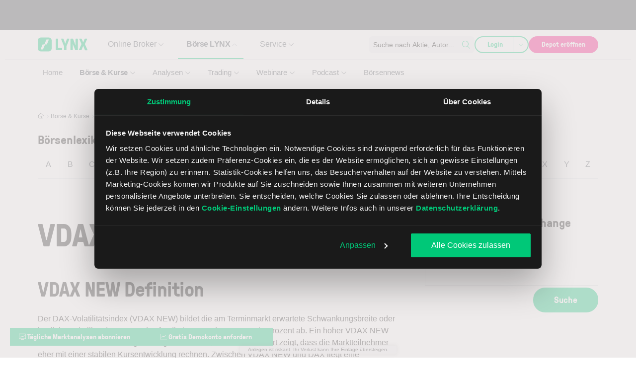

--- FILE ---
content_type: text/html; charset=UTF-8
request_url: https://www.lynxbroker.at/disclaimer/footer-disclaimer-at/tomc-f/?dloc=footer
body_size: 4786
content:
<!DOCTYPE html>
<html>

<head>
    <meta charset="UTF-8" />
    <meta name="viewport" content="width=device-width, initial-scale=1, shrink-to-fit=no">
    <meta http-equiv="X-UA-Compatible" content="IE=edge" />

    <meta name="robots" content="noindex, follow" />

    <link rel="profile" href="http://gmpg.org/xfn/11" />
    
	
	<meta property="og:locale" content="de_AT" />
	<meta property="og:type" content="website" />
	<meta property="og:site_name" content="Online Broker LYNX" />
	<meta property="og:image" content="https://www.lynxbroker.at/app/uploads/2020/04/online-broker-lynx-logo-fb.png" />
	<meta property="og:image:width" content="256" />
	<meta property="og:image:height" content="256" />
	<meta property="og:image:type" content="image/png" />
	<meta name="twitter:card" content="summary_large_image" />
	<meta name="twitter:site" content="@lynxbroker" />
	<script type="application/ld+json" class="yoast-schema-graph">{"@context":"https://schema.org","@graph":[{"@type":"WebSite","@id":"https://www.lynxbroker.at/#website","url":"https://www.lynxbroker.at/","name":"Online Broker LYNX","description":"","publisher":{"@id":"https://www.lynxbroker.at/#organization"},"alternateName":"LYNX Online Broker","potentialAction":[{"@type":"SearchAction","target":{"@type":"EntryPoint","urlTemplate":"https://www.lynxbroker.at/suche/?q={search_term_string}"},"query-input":{"@type":"PropertyValueSpecification","valueRequired":true,"valueName":"search_term_string"}}],"inLanguage":"de-AT"},{"@type":"Organization","@id":"https://www.lynxbroker.at/#organization","name":"LYNX B.V. Germany Branch","url":"https://www.lynxbroker.at/","logo":{"@type":"ImageObject","inLanguage":"de-AT","@id":"https://www.lynxbroker.at/#/schema/logo/image/","url":"https://www.lynxbroker.at/app/uploads/2016/08/logo-lynx.png","contentUrl":"https://www.lynxbroker.at/app/uploads/2016/08/logo-lynx.png","width":79,"height":28,"caption":"LYNX B.V. Germany Branch"},"image":{"@id":"https://www.lynxbroker.at/#/schema/logo/image/"},"sameAs":["https://de-de.facebook.com/LynxGermany","https://x.com/lynxbroker","http://www.linkedin.com/company/lynx-b-v-germany-branch","https://www.pinterest.com/lynxgermany/","https://www.youtube.com/user/LynxBrokerGermany"]}]}</script>
	



    
<link rel="alternate" hreflang="de-AT" href="https://www.lynxbroker.at/disclaimer/footer-disclaimer-at/tomc-f/" />
<link rel="alternate" hreflang="de" href="https://www.lynxbroker.de/disclaimer/footer-disclaimer-at/tomc-f/" />
<link rel="alternate" hreflang="de-DE" href="https://www.lynxbroker.de/disclaimer/footer-disclaimer-at/tomc-f/" />
<link rel="alternate" hreflang="de-CH" href="https://www.lynxbroker.ch/disclaimer/footer-disclaimer-at/tomc-f/" />



            <style>@font-face{font-display:swap;font-family:GT Pressura;font-style:normal;font-weight:400;src:local("GT Pressura"),local("GT Pressura"),url(/app/themes/theme/build/fonts/GT-Pressura-Regular.07ddc24b.woff2) format("woff2"),url(/app/themes/theme/build/fonts/GT-Pressura-Regular.3b88e6f1.woff) format("woff")}@font-face{font-display:swap;font-family:GT Pressura Light;font-style:normal;font-weight:300;src:local("GT Pressura Light"),local("GT Pressura Light"),url(/app/themes/theme/build/fonts/GT-Pressura-Light.8a5b0674.woff2) format("woff2"),url(/app/themes/theme/build/fonts/GT-Pressura-Light.0b7f699c.woff) format("woff")}@font-face{font-display:swap;font-family:GT Pressura Bold;font-style:normal;font-weight:700;src:local("GT Pressura Bold"),local("GT Pressura Bold"),url(/app/themes/theme/build/fonts/press-bold.9c6f6699.woff2) format("woff2"),url(/app/themes/theme/build/fonts/press-bold.23466532.woff) format("woff")}@font-face{font-display:swap;font-family:"GT Pressura Monospace";font-style:normal;font-weight:400;src:local("GT Pressura Monospace"),local("GT Pressura Monospace"),url(/app/themes/theme/build/fonts/GT-Pressura-Mono-Regular.4f48cf86.woff2) format("woff2")}body,html{overflow:hidden}body{background-color:transparent;font-family:Neue Helvetica\, then Helvetica,Arial,sans-serif;margin:0;-webkit-font-smoothing:antialiased;-moz-osx-font-smoothing:grayscale}.disclaimer{color:var(--disclaimer-body-color,#1a1a1a);display:flow-root;overflow:hidden}.disclaimer,.disclaimer p,.expandable,.expandable p{font-size:1rem;line-height:1.5}.disclaimer p,.expandable p{margin:0 0 1.5rem!important}.disclaimer p a,.expandable p a{color:#00c878}.disclaimer .d-none,.expandable .d-none{display:none!important}.disclaimer .text-brand-100,.expandable .text-brand-100{color:#00c878}.disclaimer__footer,.expandable__footer{--disclaimer-body-color:#fff;-moz-column-count:1;column-count:1}.disclaimer__footer p,.expandable__footer p{margin:0 0 10px!important}.disclaimer__footer p a,.expandable__footer p a{color:#00c878}.disclaimer__footer-restyled--dark,.disclaimer__footer-restyled--light,.expandable__footer-restyled--dark,.expandable__footer-restyled--light{font-family:GT Pressura;font-size:.875rem}.disclaimer__footer-restyled--dark p,.disclaimer__footer-restyled--light p,.expandable__footer-restyled--dark p,.expandable__footer-restyled--light p{color:inherit;font-size:inherit}.disclaimer__footer-restyled--dark,.expandable__footer-restyled--dark{--disclaimer-body-color:#fff}.disclaimer__footer-restyled--light,.expandable__footer-restyled--light{--disclaimer-body-color:#1a1a1a}.disclaimer__form,.disclaimer__form p,.disclaimer__video-wall,.disclaimer__video-wall p,.expandable__form,.expandable__form p,.expandable__video-wall,.expandable__video-wall p{font-size:11px;line-height:16px;margin:0 0 10px!important}.disclaimer--white,.disclaimer__video-wall,.expandable__video-wall{--disclaimer-body-color:#fff}.disclaimer--dark{--disclaimer-body-color:#1a1a1a}</style>
    
    
    <script>
        /** @param {number} height */
        function sendMessage(height) {
            window.parent.postMessage({type: 'lynx-disclaimer-iframe-info', height}, '*');
        }

        /** @param {string} text */
        function escStr(text) {
            const map = {'&': '&amp;', '<': '&lt;', '>': '&gt;', '"': '&quot;', "'": '&#039;'};
            return text.replace(/[&<>"']/g, (m) => map[m]);
        }

        document.addEventListener('DOMContentLoaded', () => {
            const disclaimer = document.querySelector('.disclaimer');

            sendMessage(document.body.scrollHeight);

            // Listen for update messages
            window.addEventListener('message', (e) => {
                if (typeof e.data === 'object' && !Array.isArray(e.data) && e.data) {
                    if (e.data.type === 'lynx-disclaimer-get-document-height') {
                        sendMessage(document.body.scrollHeight);
                    } else if (e.data.type === 'lynx-disclaimer-set-btn-name') {
                        disclaimer.innerHTML.replace('{{button_text}}', escStr(e.data.buttonText));
                    }
                }
            });
        });
    </script>
    
<meta name="generator" content="WP Rocket 3.20" data-wpr-features="wpr_preconnect_external_domains wpr_desktop" /></head>

<body>
<script data-cfasync="false" data-no-defer="1" data-no-minify="1" data-no-optimize="1">if(typeof ewww_webp_supported==="undefined"){var ewww_webp_supported=!1}if(ewww_webp_supported){document.body.classList.add("webp-support")}</script>
        <div  class="disclaimer disclaimer__footer">
        <p><span style="color: #fff !important;">Die LYNX B.V. (“LYNX”) ist eine niederländische Wertpapierfirma, die von der niederländischen Finanzmarktaufsicht zugelassen ist. Die Zweigniederlassung in Deutschland unterliegt der Aufsicht der BaFin und der Einhaltung der lokalen Marktverhaltensregeln und der Marktaufsicht. LYNX ist ein Introducing Broker der Interactive Brokers Ireland Limited („IB“), welche als Wertpapierfirma in Irland lizenziert ist. LYNX vermittelt dem Kunden die Eröffnung des Wertpapierdepots bei IB, bietet technischen Support für die Handelsplattform von IB an und leitet Order von Kunden an IB zur Ausführung weiter. LYNX verwaltet keine Anlagen und bietet keine Anlageberatung. LYNX lässt bei der Zusammenstellung und Pflege dieser Webseiten größtmögliche Sorgfalt walten und nutzt als zuverlässig geltende Quellen. Dennoch kann LYNX die Richtigkeit, Vollständigkeit und Aktualität der bereitgestellten Informationen nicht garantieren. Aus diesen Informationen können daher keine Rechte abgeleitet werden.</span></p>
<p><span style="color: #fff;">Der Online-Handel mit Aktien, Optionen, Futures, Devisen, ausländischen Papieren und Anleihen kann mit einem erheblichen Verlustrisiko einhergehen.</span></p>
<p><span style="color: #fff;">CFD sind komplexe Instrumente und gehen wegen der Hebelwirkung mit dem hohen Risiko einher, schnell Geld zu verlieren. 62.23 % der Kleinanlegerkonten verlieren Geld beim CFD-Handel mit diesem Anbieter. Sie sollten überlegen, ob Sie verstehen, wie CFD funktionieren, und ob Sie es sich leisten können, das hohe Risiko einzugehen, Ihr Geld zu verlieren.</span></p>
<p><span style="color: #fff;">Der Handel mit Optionen birgt Risiken und ist nicht für alle Anleger geeignet. Bitte lesen Sie die Information zu „Besonderheiten und Risiken standardisierter Optionen“, bevor Sie in den Handel mit Optionen einsteigen. Das Dokument ist erhältlich unter <a href="https://www.theocc.com/company-information/documents-and-archives/options-disclosure-document" target="_blank" rel="noopener nofollow external noreferrer" data-wpel-link="external">https://www.theocc.com/about/publications/character-risks.jsp</a>. Kunden müssen vor Aufnahme der Handelstätigkeiten die relevanten Risikoinformationsdokumente in der Rubrik „Warnhinweise und Offenlegungen“ auf unserer Webseite lesen – <a href="https://www.lynxbroker.at/info/dokumente/" target="_blank" rel="noopener" data-wpel-link="internal">https://www.lynxbroker.at/info/dokumente/</a></span></p>
<p><span style="color: #fff;">Der Handel auf Marginbasis ist nur für erfahrene Anleger mit einer hohen Risikotragfähigkeit geeignet. Es besteht die Gefahr, dass Sie mehr Kapital verlieren, als Sie ursprünglich investiert hatten. Bitte beachten Sie! Wenn Sie auf Margin handeln, können Ihre Finanzinstrumente von IB verwendet werden. Hierfür ist keine ausdrückliche Genehmigung erforderlich. Weitere Informationen zu Zinssätzen für Margindarlehen erhalten Sie unter <a href="https://www.lynxbroker.at/preise-konditionen/zinsen/" target="_blank" rel="noopener" data-wpel-link="exclude">https://www.lynxbroker.at/preise-konditionen/zinsen/</a>.</span><br />
<span style="color: #fff;">Wertpapier-Futures bergen ein hohes Maß an Risiko und sind nicht für alle Anleger geeignet. Der mögliche Verlust kann den Wert Ihrer ursprünglichen Anlage übersteigen. Bitte lesen Sie das Risikoinformationsdokument zu Wertpapier-Futures, bevor Sie Handelstätigkeiten mit Wertpapier-Futures aufnehmen. Dieses Dokument finden Sie unter <a href="https://www.lynxbroker.at/info/dokumente/" target="_blank" rel="noopener" data-wpel-link="internal">https://www.lynxbroker.at/info/dokumente/</a>.</span></p>
<p><span style="color: #fff;">Der Forex-Handel birgt ein erhebliches Verlustpotenzial. Das Abwicklungsdatum kann bei Forex-Transaktionen aufgrund von Unterschieden zwischen Zeitzonen und unterschiedlichen Feiertagen variieren. Wenn Sie über verschiedene Forex-Märkte hinweg handeln, kann es daher vorkommen, dass Sie sich Kapital leihen müssen, um Forex-Transaktionen abzuwickeln. Bitte beachten Sie, dass in diesem Fall anfallende Kreditzinsen in die Berechnung der Kosten für marktübergreifende Transaktionen einbezogen werden müssen.</span></p>
<p><span style="color: #fff;"><strong data-renderer-mark="true">Verfahren der Beschwerdebearbeitung</strong><br />
Alle Kunden und potenziellen Kunden von LYNX können Beschwerde gegen eine Dienstleistung, ein Produkt oder das Verhalten direkt an LYNX richten. Beschwerden können elektronisch an die E-Mail-Adresse <a style="color: white; text-decoration: none;" href="mailto:service@lynxbroker.at" target="_blank" rel="noopener">service@lynxbroker.at</a> geschickt werden. Die Bearbeitung von Beschwerden ist kostenlos. Jeder Beschwerdeführer trägt jedoch seine eigenen Kosten (z. B. Porto- oder Telefonkosten).</span></p>
<p><span style="color: #fff;"><strong data-renderer-mark="true">Beschwerdemöglichkeit bei Dritten</strong><br />
Stellt die Antwort von LYNX einen Kunden oder potenziellen Kunden nicht zufrieden, bestehen für die außergerichtliche Beilegung von Streitigkeiten folgende Möglichkeiten:</span></p>
<p><span style="color: #fff;">– ODR (Online Dispute Resolution): Die Europäische Kommission bietet die Möglichkeit einer außergerichtlichen Beilegung von Streitigkeiten zwischen Händlern und Verbrauchern auf einer Online-Plattform. Dieses Portal ist über diesen Link erreichbar:  <a href="https://ec.europa.eu/consumers/odr/" target="_blank" rel="noopener nofollow external noreferrer" data-wpel-link="external">https://ec.europa.eu/consumers/odr/</a>.</span></p>
<p><span style="color: #fff;">– In den Niederlanden ist KiFID die außergerichtliche Streitbeilegungsstelle im Finanzsektor. Die KiFID ist bei der ODR-Plattform registriert. LYNX B.V. ist Mitglied von KiFID unter der Verbindungsnummer 400.001120.</span></p>
<p><span style="color: #fff;">– LYNX B.V. Germany Branch erklärt an Streitbeilegungsverfahren vor folgender Verbraucherschlichtungsstelle teilzunehmen: Schlichtungsstelle bei der Bundesanstalt für Finanzdienstleistungsaufsicht – Referat ZR 3, Graurheindorfer Straße 108, D – 53117 Bonn, E-Mail: <a href="mailto:schlichtungsstelle@bafin.de">schlichtungsstelle@bafin.de</a>, Fax: +49 (0)228 4108-62299, Internetseite: <a href="https://www.bafin.de/" target="_blank" rel="noopener nofollow external noreferrer" data-wpel-link="external">www.bafin.de</a>.</span></p>


            </div>
    </body>

</html>
<!-- Cached for great performance - Debug: cached@1768810415 -->

--- FILE ---
content_type: application/javascript
request_url: https://www.lynxbroker.at/app/themes/theme/build/glossary-single.28b13415.js?ver=6.8.3
body_size: 70
content:
(self.lynxChunkwebpack=self.lynxChunkwebpack||[]).push([[8460],{64553:function(){function n(){window.innerWidth<992?i.innerHTML=e.innerHTML:e.innerHTML=i.innerHTML}const e=document.getElementById("top-mobile-container"),i=document.getElementById("glossary__single__search__wrapper");e&&i&&(n(),window.addEventListener("resize",n))}},function(n){var e;e=64553,n(n.s=e)}]);